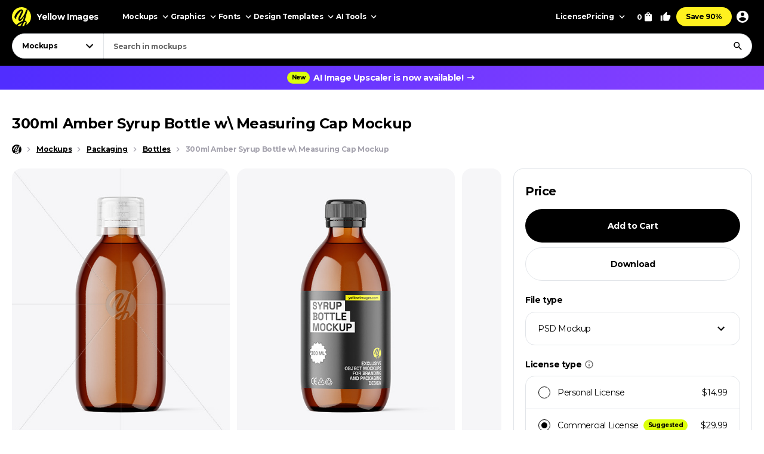

--- FILE ---
content_type: text/html; charset=UTF-8
request_url: https://yellowimages.com/mockups/r/1694542
body_size: 494
content:
<li class="product-impressions card card_om" data-id="1694566" data-sku="119233" data-category="Mockups/Packaging Mockups/Bottle Mockups" data-price="14.99">
<div class="card__inner">
<a class="card__link-overlay js-card-popup" href="/stock/300ml-green-syrup-bottle-w-measuring-cap-mockup-119233" title="300ml Green Syrup Bottle w\ Measuring Cap Mockup"></a>
<a class="card__link js-card-popup" href="/stock/300ml-green-syrup-bottle-w-measuring-cap-mockup-119233" title="300ml Green Syrup Bottle w\ Measuring Cap Mockup">
<div class="card__thumb skeleton">
<div class="card__bg lazyload" data-src="https://yi-files.yellowimages.com/products/1694000/1694566/2712713-cover.jpg"></div><img class="card__img lazyload" width="466" height="580" src="https://yi-files.yellowimages.com/products/1694000/1694566/2712714-cover.jpg" srcset="[data-uri]" data-srcset="https://yi-files.yellowimages.com/products/1694000/1694566/2712714-cover.jpg" alt="300ml Green Syrup Bottle w\ Measuring Cap Mockup">
</div>
<div class="card__title-wrap">
<div class="card__title">300ml Green Syrup Bottle w\ Measuring Cap Mockup</div>
<div class="card__type">
</div>
</div>
</a>
</div>
</li><li class="product-impressions card card_om" data-id="1694518" data-sku="119226" data-category="Mockups/Packaging Mockups/Bottle Mockups" data-price="14.99">
<div class="card__inner">
<a class="card__link-overlay js-card-popup" href="/stock/300ml-blue-syrup-bottle-w-measuring-cap-mockup-119226" title="300ml Blue Syrup Bottle w\ Measuring Cap Mockup"></a>
<a class="card__link js-card-popup" href="/stock/300ml-blue-syrup-bottle-w-measuring-cap-mockup-119226" title="300ml Blue Syrup Bottle w\ Measuring Cap Mockup">
<div class="card__thumb skeleton">
<div class="card__bg lazyload" data-src="https://yi-files.yellowimages.com/products/1694000/1694518/2712575-cover.jpg"></div><img class="card__img lazyload" width="466" height="580" src="https://yi-files.yellowimages.com/products/1694000/1694518/2712576-cover.jpg" srcset="[data-uri]" data-srcset="https://yi-files.yellowimages.com/products/1694000/1694518/2712576-cover.jpg" alt="300ml Blue Syrup Bottle w\ Measuring Cap Mockup">
</div>
<div class="card__title-wrap">
<div class="card__title">300ml Blue Syrup Bottle w\ Measuring Cap Mockup</div>
<div class="card__type">
</div>
</div>
</a>
</div>
</li><li class="product-impressions card card_om" data-id="1694494" data-sku="119222" data-category="Mockups/Packaging Mockups/Bottle Mockups" data-price="14.99">
<div class="card__inner">
<a class="card__link-overlay js-card-popup" href="/stock/300ml-clear-syrup-bottle-w-measuring-cap-mockup-119222" title="300ml Clear Syrup Bottle w\ Measuring Cap Mockup"></a>
<a class="card__link js-card-popup" href="/stock/300ml-clear-syrup-bottle-w-measuring-cap-mockup-119222" title="300ml Clear Syrup Bottle w\ Measuring Cap Mockup">
<div class="card__thumb skeleton">
<div class="card__bg lazyload" data-src="https://yi-files.yellowimages.com/products/1694000/1694494/2712491-cover.jpg"></div><img class="card__img lazyload" width="466" height="580" src="https://yi-files.yellowimages.com/products/1694000/1694494/2712492-cover.jpg" srcset="[data-uri]" data-srcset="https://yi-files.yellowimages.com/products/1694000/1694494/2712492-cover.jpg" alt="300ml Clear Syrup Bottle w\ Measuring Cap Mockup">
</div>
<div class="card__title-wrap">
<div class="card__title">300ml Clear Syrup Bottle w\ Measuring Cap Mockup</div>
<div class="card__type">
</div>
</div>
</a>
</div>
</li><li class="product-impressions card card_om" data-id="1694447" data-sku="119214" data-category="Mockups/Packaging Mockups/Bottle Mockups" data-price="14.99">
<div class="card__inner">
<a class="card__link-overlay js-card-popup" href="/stock/300ml-matte-syrup-bottle-w-measuring-cap-mockup-119214" title="300ml Matte Syrup Bottle w\ Measuring Cap Mockup"></a>
<a class="card__link js-card-popup" href="/stock/300ml-matte-syrup-bottle-w-measuring-cap-mockup-119214" title="300ml Matte Syrup Bottle w\ Measuring Cap Mockup">
<div class="card__thumb skeleton">
<div class="card__bg lazyload" data-src="https://yi-files.yellowimages.com/products/1694000/1694447/2712386-cover.jpg"></div><img class="card__img lazyload" width="466" height="580" src="https://yi-files.yellowimages.com/products/1694000/1694447/2712387-cover.jpg" srcset="[data-uri]" data-srcset="https://yi-files.yellowimages.com/products/1694000/1694447/2712387-cover.jpg" alt="300ml Matte Syrup Bottle w\ Measuring Cap Mockup">
</div>
<div class="card__title-wrap">
<div class="card__title">300ml Matte Syrup Bottle w\ Measuring Cap Mockup</div>
<div class="card__type">
</div>
</div>
</a>
</div>
</li><li class="product-impressions card card_om" data-id="1694429" data-sku="119211" data-category="Mockups/Packaging Mockups/Bottle Mockups" data-price="14.99">
<div class="card__inner">
<a class="card__link-overlay js-card-popup" href="/stock/300ml-glossy-syrup-bottle-w-measuring-cap-mockup-119211" title="300ml Glossy Syrup Bottle w\ Measuring Cap Mockup"></a>
<a class="card__link js-card-popup" href="/stock/300ml-glossy-syrup-bottle-w-measuring-cap-mockup-119211" title="300ml Glossy Syrup Bottle w\ Measuring Cap Mockup">
<div class="card__thumb skeleton">
<div class="card__bg lazyload" data-src="https://yi-files.yellowimages.com/products/1694000/1694429/2712329-cover.jpg"></div><img class="card__img lazyload" width="466" height="580" src="https://yi-files.yellowimages.com/products/1694000/1694429/2712330-cover.jpg" srcset="[data-uri]" data-srcset="https://yi-files.yellowimages.com/products/1694000/1694429/2712330-cover.jpg" alt="300ml Glossy Syrup Bottle w\ Measuring Cap Mockup">
</div>
<div class="card__title-wrap">
<div class="card__title">300ml Glossy Syrup Bottle w\ Measuring Cap Mockup</div>
<div class="card__type">
</div>
</div>
</a>
</div>
</li><li class="product-impressions card card_om" data-id="464277" data-sku="36318" data-category="Mockups/Packaging Mockups/Bottle Mockups" data-price="14.99">
<div class="card__inner">
<a class="card__link-overlay js-card-popup" href="/stock/amber-glass-bottle-w-aluminium-cap-mockup-36318" title="Amber Glass Bottle W Aluminium Cap Mockup"></a>
<a class="card__link js-card-popup" href="/stock/amber-glass-bottle-w-aluminium-cap-mockup-36318" title="Amber Glass Bottle W Aluminium Cap Mockup">
<div class="card__thumb skeleton">
<div class="card__bg lazyload" data-src="https://yi-files.yellowimages.com/content/2018/11/5be56bb8c8513.jpg"></div><img class="card__img lazyload" width="466" height="580" src="https://yi-files.yellowimages.com/content/2018/11/5be56bb820f64.jpg" srcset="[data-uri]" data-srcset="https://yi-files.yellowimages.com/content/2018/11/5be56bb820f64.jpg" alt="Amber Glass Bottle W Aluminium Cap Mockup">
</div>
<div class="card__title-wrap">
<div class="card__title">Amber Glass Bottle W Aluminium Cap Mockup</div>
<div class="card__type">
</div>
</div>
</a>
</div>
</li><li class="product-impressions card card_om" data-id="463539" data-sku="36278" data-category="Mockups/Packaging Mockups/Bottle Mockups" data-price="14.99">
<div class="card__inner">
<a class="card__link-overlay js-card-popup" href="/stock/amber-glass-bottle-w-aluminium-cap-mockup-36278" title="Amber Glass Bottle W Aluminium Cap Mockup"></a>
<a class="card__link js-card-popup" href="/stock/amber-glass-bottle-w-aluminium-cap-mockup-36278" title="Amber Glass Bottle W Aluminium Cap Mockup">
<div class="card__thumb skeleton">
<div class="card__bg lazyload" data-src="https://yi-files.yellowimages.com/content/2018/11/5be3ee1c3225e.jpg"></div><img class="card__img lazyload" width="466" height="580" src="https://yi-files.yellowimages.com/content/2018/11/5be3ee1bf17f8.jpg" srcset="[data-uri]" data-srcset="https://yi-files.yellowimages.com/content/2018/11/5be3ee1bf17f8.jpg" alt="Amber Glass Bottle W Aluminium Cap Mockup">
</div>
<div class="card__title-wrap">
<div class="card__title">Amber Glass Bottle W Aluminium Cap Mockup</div>
<div class="card__type">
</div>
</div>
</a>
</div>
</li><li class="product-impressions card card_om" data-id="380850" data-sku="31828" data-category="Mockups/Packaging Mockups/Bottle Mockups" data-price="14.99">
<div class="card__inner">
<a class="card__link-overlay js-card-popup" href="/stock/amber-glass-bottle-waluminium-cap-31828" title="Amber Glass Bottle w Aluminium Cap"></a>
<a class="card__link js-card-popup" href="/stock/amber-glass-bottle-waluminium-cap-31828" title="Amber Glass Bottle w Aluminium Cap">
<div class="card__thumb skeleton">
<div class="card__bg lazyload" data-src="https://yi-files.yellowimages.com/content/2018/07/5b44c0466108a.jpg"></div><img class="card__img lazyload" width="466" height="580" src="https://yi-files.yellowimages.com/content/2018/07/5b44c04627204.jpg" srcset="[data-uri]" data-srcset="https://yi-files.yellowimages.com/content/2018/07/5b44c04627204.jpg" alt="Amber Glass Bottle w Aluminium Cap">
</div>
<div class="card__title-wrap">
<div class="card__title">Amber Glass Bottle w Aluminium Cap</div>
<div class="card__type">
</div>
</div>
</a>
</div>
</li>

--- FILE ---
content_type: text/html; charset=UTF-8
request_url: https://yellowimages.com/nonce.php
body_size: -667
content:
ndUOUFo1sNszoQntI4rqEIsj

--- FILE ---
content_type: text/html; charset=UTF-8
request_url: https://yellowimages.com/view.php
body_size: -383
content:
1694542